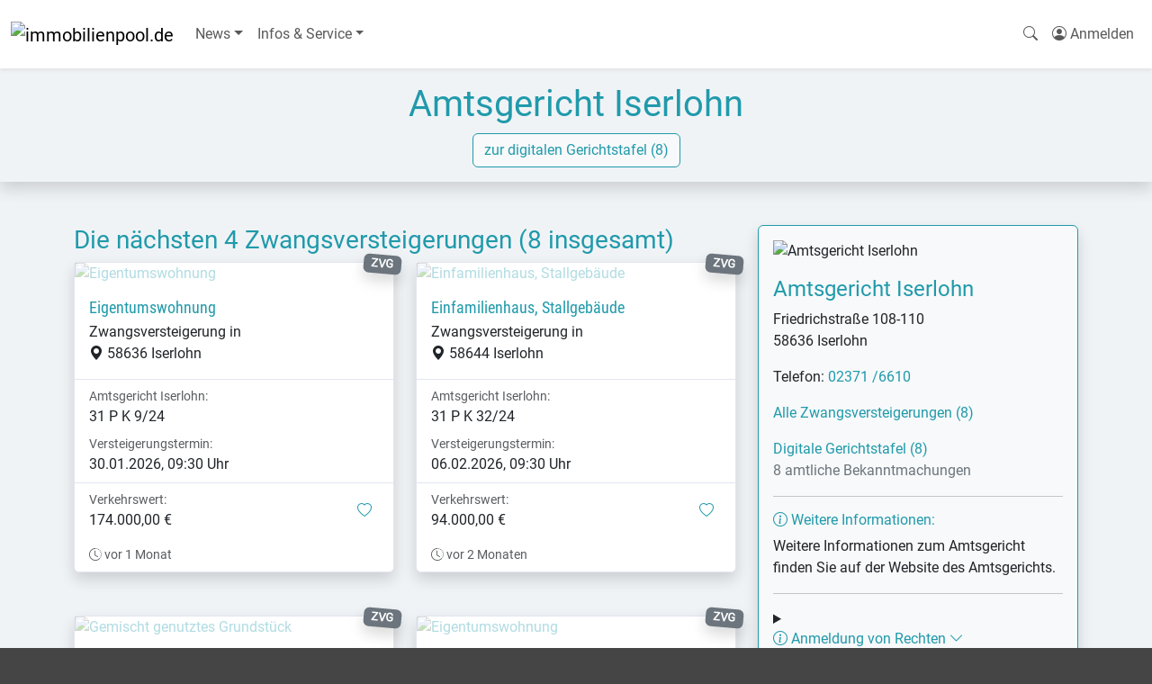

--- FILE ---
content_type: text/html; charset=UTF-8
request_url: https://immobilienpool.de/amtsgerichte/iserlohn.92609
body_size: 6484
content:
<!DOCTYPE html>
<html lang="de">
<head>
    <meta charset="utf-8" />
    <meta name="viewport" content="width=device-width, initial-scale=1.0, maximum-scale=5.0" />
    <link rel="preload" as="style" href="https://immobilienpool.de/build/assets/immobilienpool-D7rYAFUK.css" /><link rel="modulepreload" as="script" href="https://immobilienpool.de/build/assets/app-CHi13zxf.js" /><link rel="stylesheet" href="https://immobilienpool.de/build/assets/immobilienpool-D7rYAFUK.css" data-navigate-track="reload" /><script type="module" src="https://immobilienpool.de/build/assets/app-CHi13zxf.js" data-navigate-track="reload"></script>    
    <meta name="page-topic" content="Immobilien ersteigern, kaufen oder mieten">
    <meta name="mobile-web-app-capable" content="yes">
    <meta name="og:site_name" content="immobilienpool">
    <meta name="apple-mobile-web-app-title" content="immobilienpool">

    <link rel="manifest" href="/storage/manifest/immobilienpool.json"/>
    <link rel="icon" type="image/svg" href="https://upload.immobilienpool.de/cms/domains/immobilienpool/favicon.svg">
    <link rel="shortcut-icon" href="https://upload.immobilienpool.de/cms/domains/immobilienpool/favicon.svg">
    <link rel="apple-touch-icon" href="https://upload.immobilienpool.de/cms/domains/immobilienpool/favicon.svg"
          sizes="any">
    <script defer data-domain="clientside" src="https://plausible.immobilienpool.de/js/script.file-downloads.outbound-links.js"></script>
    <script>window.plausible = window.plausible || function() { (window.plausible.q = window.plausible.q || []).push(arguments) }</script>
    
    <!--1kc6ss4--><!--[!--><!--]--><!----><!--z2umq--><meta name="description" content="Informationen zum Amtsgericht Iserlohn sowie dessen Zwangsversteigerungen (ZVG) und digitaler Gerichtstafel."/> <meta name="robots" content="index,follow"/> <link rel="canonical" href="https://versteigerungspool.de/amtsgerichte/iserlohn.92609"/><!----><title>Amtsgericht Iserlohn - immobilienpool.de</title>
</head>
<body>
<div data-server-rendered="true" id="app" data-page="{&quot;component&quot;:&quot;Court&quot;,&quot;props&quot;:{&quot;errors&quot;:{},&quot;user&quot;:null,&quot;flash&quot;:[],&quot;matomo&quot;:&quot;https://stats.immobilienpool.de&quot;,&quot;mainnav&quot;:{&quot;News&quot;:{&quot;Immobilien&quot;:&quot;/news/kategorie/immobilien&quot;,&quot;Zwangsversteigerungen&quot;:&quot;/news/kategorie/zwangsversteigerungen&quot;,&quot;BGH-Urteile&quot;:&quot;/news/kategorie/bgh-urteile&quot;},&quot;Infos &amp; Service&quot;:{&quot;Übersicht unserer Internet-Portale&quot;:&quot;/infos/uebersicht-unserer-internet-portale.5912&quot;,&quot;Amtsgerichte&quot;:&quot;/amtsgerichte&quot;,&quot;Infos zu Immobilien&quot;:&quot;/infos/kategorie/immobilien&quot;,&quot;Infos zu Zwangsversteigerungen&quot;:&quot;/infos/kategorie/zwangsversteigerungen&quot;,&quot;Rund um Immobilien&quot;:&quot;/infos/kategorie/themen&quot;,&quot;Gesetze rund um die Immobilie&quot;:&quot;/infos/gesetze-rund-um-die-immobilie.80&quot;,&quot;ZV-Lexikon&quot;:&quot;/lexikon&quot;,&quot;ZV-Forum&quot;:&quot;https://zv-forum.de/&quot;}},&quot;domain&quot;:{&quot;name&quot;:&quot;immobilienpool&quot;,&quot;title&quot;:&quot;Immobilien ersteigern, kaufen oder mieten&quot;,&quot;topic&quot;:&quot;Immobilien ersteigern, kaufen oder mieten&quot;,&quot;scope&quot;:&quot;Immobilien zur Miete oder zum Kauf und Zwangsversteigerungen von Immobilien&quot;,&quot;host&quot;:&quot;immobilienpool.de&quot;,&quot;url&quot;:&quot;https://immobilienpool.de&quot;,&quot;noads&quot;:false,&quot;nologin&quot;:false,&quot;siteId&quot;:5,&quot;mainnav&quot;:{&quot;News&quot;:{&quot;Immobilien&quot;:&quot;/news/kategorie/immobilien&quot;,&quot;Zwangsversteigerungen&quot;:&quot;/news/kategorie/zwangsversteigerungen&quot;,&quot;BGH-Urteile&quot;:&quot;/news/kategorie/bgh-urteile&quot;},&quot;Infos &amp; Service&quot;:{&quot;Übersicht unserer Internet-Portale&quot;:&quot;/infos/uebersicht-unserer-internet-portale.5912&quot;,&quot;Amtsgerichte&quot;:&quot;/amtsgerichte&quot;,&quot;Infos zu Immobilien&quot;:&quot;/infos/kategorie/immobilien&quot;,&quot;Infos zu Zwangsversteigerungen&quot;:&quot;/infos/kategorie/zwangsversteigerungen&quot;,&quot;Rund um Immobilien&quot;:&quot;/infos/kategorie/themen&quot;,&quot;Gesetze rund um die Immobilie&quot;:&quot;/infos/gesetze-rund-um-die-immobilie.80&quot;,&quot;ZV-Lexikon&quot;:&quot;/lexikon&quot;,&quot;ZV-Forum&quot;:&quot;https://zv-forum.de/&quot;}},&quot;adTypes&quot;:{&quot;objekte&quot;:&quot;Mieten/Kaufen/ZVG&quot;,&quot;zwangsversteigerungen.0&quot;:&quot;Zwangsversteigerungen&quot;,&quot;mieten.1&quot;:&quot;Mieten&quot;,&quot;kaufen.2&quot;:&quot;Kaufen&quot;},&quot;types&quot;:{&quot;immobilien.1&quot;:&quot;Immobilien&quot;,&quot;immobilien.1/wohnungen.1&quot;:&quot;Wohnungen&quot;,&quot;immobilien.1/haeuser.2&quot;:&quot;Häuser&quot;,&quot;immobilien.1/grundstuecke.3&quot;:&quot;Grundstücke&quot;,&quot;immobilien.1/gewerbeobjekte.4&quot;:&quot;Gewerbeobjekte&quot;,&quot;immobilien.1/anlage-und-renditeobjekte.5&quot;:&quot;Anlage- und Renditeobjekte&quot;,&quot;immobilien.1/ferienimmobilien.6&quot;:&quot;Ferienimmobilien&quot;,&quot;immobilien.1/unternehmensverkauf.8&quot;:&quot;Unternehmensverkauf&quot;,&quot;immobilien.1/sonstige-objekte.11&quot;:&quot;Sonstige Objekte&quot;}},&quot;recaptcha&quot;:&quot;6LcuH-oZAAAAAJ02rz7WoYPVwjbASC97VYfd30kc&quot;,&quot;route&quot;:{&quot;uri&quot;:&quot;amtsgerichte/{activeCourt}&quot;,&quot;params&quot;:{&quot;activeCourt&quot;:92609},&quot;path&quot;:&quot;amtsgerichte/iserlohn.92609&quot;,&quot;query&quot;:[]},&quot;auctions&quot;:[{&quot;id&quot;:1125017,&quot;title&quot;:&quot;Eigentumswohnung&quot;,&quot;slug&quot;:&quot;eigentumswohnung&quot;,&quot;link&quot;:&quot;/zwangsversteigerungen/eigentumswohnung.1125017&quot;,&quot;adType&quot;:0,&quot;address&quot;:&quot;Prinzenstraße 8, 58636 Iserlohn&quot;,&quot;city&quot;:&quot;58636 Iserlohn&quot;,&quot;price&quot;:&quot;174.000,00 €&quot;,&quot;priceFrom&quot;:null,&quot;otherPrices&quot;:false,&quot;priceType&quot;:&quot;Verkehrswert&quot;,&quot;updated&quot;:&quot;vor 1 Monat&quot;,&quot;timestamp&quot;:&quot;2025-11-19T01:33:33.000000Z&quot;,&quot;firstImage&quot;:null,&quot;premium&quot;:false,&quot;bookmarked&quot;:null,&quot;cancelled&quot;:false,&quot;notes&quot;:null,&quot;auctionDate&quot;:&quot;30.01.2026, 09:30 Uhr&quot;,&quot;facts&quot;:[{&quot;value&quot;:&quot;31 P K 9/24&quot;,&quot;key&quot;:&quot;Amtsgericht Iserlohn:&quot;}]},{&quot;id&quot;:1118277,&quot;title&quot;:&quot;Einfamilienhaus, Stallgebäude&quot;,&quot;slug&quot;:&quot;einfamilienhaus-stallgebaeude&quot;,&quot;link&quot;:&quot;/zwangsversteigerungen/einfamilienhaus-stallgebaeude.1118277&quot;,&quot;adType&quot;:0,&quot;address&quot;:&quot;Stünenburg 31, 58644 Iserlohn&quot;,&quot;city&quot;:&quot;58644 Iserlohn&quot;,&quot;price&quot;:&quot;94.000,00 €&quot;,&quot;priceFrom&quot;:null,&quot;otherPrices&quot;:false,&quot;priceType&quot;:&quot;Verkehrswert&quot;,&quot;updated&quot;:&quot;vor 2 Monaten&quot;,&quot;timestamp&quot;:&quot;2025-11-01T01:31:35.000000Z&quot;,&quot;firstImage&quot;:null,&quot;premium&quot;:false,&quot;bookmarked&quot;:null,&quot;cancelled&quot;:false,&quot;notes&quot;:null,&quot;auctionDate&quot;:&quot;06.02.2026, 09:30 Uhr&quot;,&quot;facts&quot;:[{&quot;value&quot;:&quot;31 P K 32/24&quot;,&quot;key&quot;:&quot;Amtsgericht Iserlohn:&quot;}]},{&quot;id&quot;:1114203,&quot;title&quot;:&quot;Gemischt genutztes Grundstück&quot;,&quot;slug&quot;:&quot;gemischt-genutztes-grundstueck&quot;,&quot;link&quot;:&quot;/zwangsversteigerungen/gemischt-genutztes-grundstueck.1114203&quot;,&quot;adType&quot;:0,&quot;address&quot;:&quot;Altenaer Straße 37, 58675 Hemer&quot;,&quot;city&quot;:&quot;58675 Hemer&quot;,&quot;price&quot;:&quot;212.000,00 €&quot;,&quot;priceFrom&quot;:null,&quot;otherPrices&quot;:false,&quot;priceType&quot;:&quot;Verkehrswert&quot;,&quot;updated&quot;:&quot;vor 2 Monaten&quot;,&quot;timestamp&quot;:&quot;2025-10-21T00:32:43.000000Z&quot;,&quot;firstImage&quot;:null,&quot;premium&quot;:false,&quot;bookmarked&quot;:null,&quot;cancelled&quot;:false,&quot;notes&quot;:null,&quot;auctionDate&quot;:&quot;27.02.2026, 09:30 Uhr&quot;,&quot;facts&quot;:[{&quot;value&quot;:&quot;31 P K 2/23&quot;,&quot;key&quot;:&quot;Amtsgericht Iserlohn:&quot;}]},{&quot;id&quot;:1119411,&quot;title&quot;:&quot;Eigentumswohnung&quot;,&quot;slug&quot;:&quot;eigentumswohnung&quot;,&quot;link&quot;:&quot;/zwangsversteigerungen/eigentumswohnung.1119411&quot;,&quot;adType&quot;:0,&quot;address&quot;:&quot;Westfalenstraße 84, 84 a, 58636 Iserlohn&quot;,&quot;city&quot;:&quot;58636 Iserlohn&quot;,&quot;price&quot;:&quot;50.000,00 €&quot;,&quot;priceFrom&quot;:null,&quot;otherPrices&quot;:false,&quot;priceType&quot;:&quot;Verkehrswert&quot;,&quot;updated&quot;:&quot;vor 1 Monat&quot;,&quot;timestamp&quot;:&quot;2025-11-25T01:33:05.000000Z&quot;,&quot;firstImage&quot;:null,&quot;premium&quot;:false,&quot;bookmarked&quot;:null,&quot;cancelled&quot;:false,&quot;notes&quot;:null,&quot;auctionDate&quot;:&quot;06.03.2026, 09:30 Uhr&quot;,&quot;facts&quot;:[{&quot;value&quot;:&quot;31 K 41/24&quot;,&quot;key&quot;:&quot;Amtsgericht Iserlohn:&quot;}]}],&quot;court&quot;:{&quot;id&quot;:92609,&quot;title&quot;:&quot;Amtsgericht Iserlohn&quot;,&quot;slug&quot;:&quot;iserlohn&quot;,&quot;street&quot;:&quot;Friedrichstraße 108-110&quot;,&quot;city&quot;:&quot;58636 Iserlohn&quot;,&quot;address&quot;:&quot;Friedrichstraße 108-110, 58636 Iserlohn&quot;,&quot;state&quot;:null,&quot;stateId&quot;:5,&quot;country&quot;:&quot;DE&quot;,&quot;phone&quot;:&quot;02371 /6610&quot;,&quot;fax&quot;:null,&quot;website&quot;:&quot;&quot;,&quot;image&quot;:&quot;https://upload.immobilienpool.de/cms/contacts/BsAYuMZvRUgK8AjEm9o4ZKdCnxpWL1ydu3cm48L7.jpg&quot;,&quot;note&quot;:&quot;&lt;p&gt;Weitere Informationen zum Amtsgericht finden Sie auf der Website des Amtsgerichts.&lt;/p&gt;\n&quot;,&quot;auctionInfo&quot;:&quot;&lt;div&gt;&lt;strong&gt;Zusammenstellung von Verfahrensinformationen:&lt;/strong&gt;&lt;br&gt;&lt;br&gt;Dieses Amtsgericht veröffentlicht seine Verfahren noch nicht auf unseren Seiten. Um Ihnen die Informationsbeschaffung zu erleichtern, haben wir für Sie recherchiert und, falls verfügbar, entsprechende Daten zusammengestellt.&lt;br&gt;&lt;br&gt;Dies ist ein Service von &lt;a href=\&quot;https://immobilienpool.de/\&quot;&gt;immobilienpool.de&lt;/a&gt;.&lt;/div&gt;&lt;div&gt;Gutachten können Sie über eine Recherche-/ Bereitstellungsgebühr direkt bei uns herunterladen.&lt;br&gt;&lt;br&gt;&lt;strong&gt;Urheberrechtshinweis zu angezeigten Objekt-Bildern in digitalen Exposès dieses Amtsgerichts:&lt;br&gt;&lt;br&gt;&lt;/strong&gt;Sofern in digitalen Immobilien-Exposés dieses Amtsgerichts Bildmaterial angezeigt wird, unterliegt dieses dem Urheberrecht. Sofern dieses Bildmaterial dem PDF-Gutachten oder PDF-Exposé entnommen ist, gelten die Urheberrechte, die in den vorgenannten Dokumenten genannt werden. Das Urheberrecht liegt dabei entweder beim Gutachter selbst oder bei von ihm für die Erstellung des Bildmaterials beauftragten Personen.&amp;nbsp;&lt;/div&gt;&lt;div&gt;&lt;br&gt;&lt;strong&gt;Wir wünschen Ihnen viel Erfolg bei der Suche nach Ihrer Traum-Immobilie!&lt;/strong&gt;&lt;/div&gt;\n&quot;,&quot;activeCount&quot;:8,&quot;cancelledCount&quot;:0,&quot;bulletinCount&quot;:8,&quot;securityDeposit&quot;:&quot;&quot;,&quot;filingClaims&quot;:{&quot;id&quot;:2770,&quot;title&quot;:&quot;Anmeldung von Rechten&quot;,&quot;tabTitle&quot;:&quot;Anmeldung von Rechten&quot;,&quot;slug&quot;:&quot;anmeldung-von-rechten&quot;,&quot;description&quot;:&quot;&quot;,&quot;teaser&quot;:&quot;&quot;,&quot;content&quot;:&quot;&lt;body&gt;&lt;p&gt;\n\tIst ein Recht in dem Grundbuch nicht vermerkt oder wird ein Recht später als der Versteigerungsvermerk eingetragen, so muss der Berechtigte dieses Recht spätestens im Versteigerungstermin vor der Aufforderung zur Abgabe von Geboten anmelden. Er muss das Recht glaubhaft machen, wenn der Gläubiger widerspricht. Das Recht wird sonst bei der Feststellung des geringsten Gebots nicht berücksichtigt und bei der Verteilung des Versteigerungserlöses dem Anspruch des Gläubigers und den übrigen Rechten nachgesetzt. Soweit die Anmeldung oder die erforderliche Glaubhaftmachung eines Rechts unterbleibt oder erst nach dem Verteilungstermin erfolgt, bleibt der Anspruch aus diesem Recht gänzlich unberücksichtigt.&lt;/p&gt;\n&lt;p&gt;\n\tWer ein Recht hat, das der Versteigerung des Versteigerungsgegenstandes oder des nach § 55 ZVG mithaftenden Zubehörs entgegensteht, wird aufgefordert, die Aufhebung oder einstweilige Einstellung des Verfahrens zu bewirken, bevor das Gericht den Zuschlag erteilt. Geschieht dies nicht, tritt für das Recht der Versteigerungserlös an die Stelle des versteigerten Gegenstandes.&lt;/p&gt;\n&lt;p&gt;\n\tEs ist zweckmäßig, schon zwei Wochen vor dem Termin eine genaue Berechnung des Anspruchs, getrennt nach Hauptbetrag, Zinsen und Kosten der Kündigung und der die Befriedigung aus dem Versteigerungsgegenstand bezweckenden Rechtsverfolgung, einzureichen und den beanspruchten Rang mitzuteilen. Der Berechtigte kann die Erklärung auch zur Niederschrift der Geschäftsstelle abgeben.&lt;/p&gt;\n&lt;/body&gt;&quot;,&quot;toc&quot;:[],&quot;readTime&quot;:1,&quot;updated&quot;:&quot;vor 10 Jahren&quot;,&quot;image&quot;:null,&quot;active&quot;:true,&quot;category&quot;:{&quot;id&quot;:4,&quot;name&quot;:&quot;Dynamische Inhalte&quot;,&quot;lft&quot;:1,&quot;rgt&quot;:10,&quot;root_fk&quot;:4,&quot;show&quot;:0,&quot;active&quot;:1,&quot;account_fk&quot;:28797,&quot;group_fk&quot;:6,&quot;img&quot;:&quot;&quot;,&quot;image&quot;:null,&quot;slug&quot;:&quot;dynamische-inhalte&quot;},&quot;path&quot;:&quot;/amtsgerichte/iserlohn.92609&quot;}}},&quot;url&quot;:&quot;/amtsgerichte/iserlohn.92609&quot;,&quot;version&quot;:&quot;4f3df9745a203c5490ae95447d5dfdfa&quot;,&quot;clearHistory&quot;:false,&quot;encryptHistory&quot;:false}"><!--[--><!--[--><!----><!--[--><!----><nav class="navbar navbar-expand-md navbar-light bg-white shadow-sm"><div class="container-fluid"><a class="navbar-brand" href="/"><img src="https://upload.immobilienpool.de/cms/domains/immobilienpool/logo.png" alt="immobilienpool.de" title="immobilienpool.de" class="logo" width="175" height="60"/><!----></a> <button class="navbar-toggler" type="button" data-bs-toggle="collapse" data-bs-target="#main-nav" aria-controls="main-nav" aria-expanded="false" aria-label="Navigation auf-/zuklappen"><span class="navbar-toggler-icon"></span></button> <div class="collapse navbar-collapse" id="main-nav"><ul class="navbar-nav me-auto"><!--[--><!--[!--><li class="nav-item dropdown"><a class="nav-link dropdown-toggle" href="#" role="button" data-bs-toggle="dropdown" aria-expanded="false">News</a> <ul class="dropdown-menu"><!--[--><!--[--><li><!--[--><a class="dropdown-item" href="/news/kategorie/immobilien">Immobilien</a><!--]--></li><!--]--><!--[--><li><!--[--><a class="dropdown-item" href="/news/kategorie/zwangsversteigerungen">Zwangsversteigerungen</a><!--]--></li><!--]--><!--[--><li><!--[--><a class="dropdown-item" href="/news/kategorie/bgh-urteile">BGH-Urteile</a><!--]--></li><!--]--><!--]--></ul><!----></li><!--]--><!--[!--><li class="nav-item dropdown"><a class="nav-link dropdown-toggle" href="#" role="button" data-bs-toggle="dropdown" aria-expanded="false">Infos &amp; Service</a> <ul class="dropdown-menu"><!--[--><!--[--><li><!--[--><a class="dropdown-item" href="/infos/uebersicht-unserer-internet-portale.5912">Übersicht unserer Internet-Portale</a><!--]--></li><!--]--><!--[--><li><!--[--><a class="dropdown-item" href="/amtsgerichte">Amtsgerichte</a><!--]--></li><!--]--><!--[--><li><!--[--><a class="dropdown-item" href="/infos/kategorie/immobilien">Infos zu Immobilien</a><!--]--></li><!--]--><!--[--><li><!--[--><a class="dropdown-item" href="/infos/kategorie/zwangsversteigerungen">Infos zu Zwangsversteigerungen</a><!--]--></li><!--]--><!--[--><li><!--[--><a class="dropdown-item" href="/infos/kategorie/themen">Rund um Immobilien</a><!--]--></li><!--]--><!--[--><li><!--[--><a class="dropdown-item" href="/infos/gesetze-rund-um-die-immobilie.80">Gesetze rund um die Immobilie</a><!--]--></li><!--]--><!--[--><li><!--[--><a class="dropdown-item" href="/lexikon">ZV-Lexikon</a><!--]--></li><!--]--><!--[--><li><!--[!--><a class="dropdown-item" href="https://zv-forum.de/" target="_blank">ZV-Forum</a><!--]--></li><!--]--><!--]--></ul><!----></li><!--]--><!--]--></ul><!----> <ul class="navbar-nav" id="user-nav"><li class="nav-item"><a href="/" class="nav-link"><i class="bi bi-search "></i><!----> <span class="d-inline d-md-none">Immobilien suchen</span></a></li> <li class="nav-item dropdown"></li> <!--[!--><!--[--><li class="nav-item"><a class="nav-link" href="/login" title="Anmelden/Registrieren"><i class="bi bi-person-circle"></i> <span class="d-inline">Anmelden</span></a></li><!--]--><!--]--></ul></div></div></nav> <div id="main" class="pb-5"><!----><!--[--><!--[--><!----><!--[!--><!----><main><div id="header" class="shadow py-3  text-center" style="background-image: url('https://upload.immobilienpool.de/cms/domains/immobilienpool/header.jpg');"><div class="container"><!--[--><h1>Amtsgericht Iserlohn</h1> <!--[--><a class="btn btn-outline-primary btn-light" href="/amtsgerichte/iserlohn.92609/gerichtstafel"><i class="bi bi-angle-right "></i><!----> zur digitalen Gerichtstafel (8)</a><!--]--><!----><!--]--></div></div><!----> <div class="container mt-5"><div class="row"><div class="col col-12 col-md-7 col-lg-8 order-last order-md-first"><h3><!--[!--><!--[!-->Die nächsten 4 Zwangsversteigerungen <a href="/amtsgerichte/iserlohn.92609/zwangsversteigerungen">(8 insgesamt)</a><!--]--><!--]--></h3> <div class="row row-cols-1 row-cols-sm-2"><!--[--><div class="col mb-5"><div class="card h-100 shadow"><div class="position-relative"><!--[!--><!--[--><a href="/zwangsversteigerungen/eigentumswohnung.1125017"><!--[!--><img src="https://upload.immobilienpool.de/cms/domains/immobilienpool/missing-image.svg" class="card-img-top noimage d-block" style="object-fit: cover; aspect-ratio: 1.33; height: auto" alt="Eigentumswohnung" width="180" height="135" loading="lazy" onload="this.__e=event" onerror="this.__e=event"/><!--]--><!----></a><!--]--><!--]--> <!--[!--><!--]--> <!--[--><abbr data-bs-toggle="tooltip" title="Zwangsversteigerung" class="badge text-bg-secondary position-absolute shadow" style="font-size: 0.8em; right: -0.7em; top: -0.7em; transform: rotate(5deg)">ZVG</abbr><!--]--></div> <div class="card-body"><h3 class="card-title h5"><!--[!--><!--[--><a href="/zwangsversteigerungen/eigentumswohnung.1125017" title="Eigentumswohnung - Zwangsversteigerung in 58636 Iserlohn">Eigentumswohnung</a><!--]--><!--]--></h3> <p class="card-subtitle">Zwangsversteigerung in<br/> <i class="bi bi-geo-alt-fill "></i><!----> 58636 Iserlohn</p></div> <div class="list-group list-group-flush"><div class="list-group-item border-0"><!--[--><div class="card-text text-muted m-0 small">Amtsgericht Iserlohn:</div> <div class="card-text">31 P K 9/24</div><!--]--></div> <!--[--><div class="list-group-item border-0 pt-0"><div class="card-text text-muted small">Versteigerungstermin:</div> <div class="card-text">30.01.2026, 09:30 Uhr</div></div><!--]--></div> <div class="card-footer bg-white"><div class="d-flex justify-content-between align-items-center"><div><div class="card-text text-muted small m-0">Verkehrswert:</div> <div class="card-text"><!--[!--><!--]--> 174.000,00 € <!--[!--><!--]--> <!--[!--><!--]--></div></div> <!--[--><div><!--[--><a href="/merkzettel/1125017" role="button" tabindex="0" id="bookmark-1125017" class="p-1 p-md-2 d-block" title="merken"><i class="bi bi-heart "></i><!----> <span class="visually-hidden">merken</span></a><!--]--><!----></div><!--]--></div> <p class="card-text small text-muted mt-3"><i class="bi bi-clock-history "></i><!----> vor 1 Monat <!--[!--><!--]--></p></div></div><!----></div><div class="col mb-5"><div class="card h-100 shadow"><div class="position-relative"><!--[!--><!--[--><a href="/zwangsversteigerungen/einfamilienhaus-stallgebaeude.1118277"><!--[!--><img src="https://upload.immobilienpool.de/cms/domains/immobilienpool/missing-image.svg" class="card-img-top noimage d-block" style="object-fit: cover; aspect-ratio: 1.33; height: auto" alt="Einfamilienhaus, Stallgebäude" width="180" height="135" loading="lazy" onload="this.__e=event" onerror="this.__e=event"/><!--]--><!----></a><!--]--><!--]--> <!--[!--><!--]--> <!--[--><abbr data-bs-toggle="tooltip" title="Zwangsversteigerung" class="badge text-bg-secondary position-absolute shadow" style="font-size: 0.8em; right: -0.7em; top: -0.7em; transform: rotate(5deg)">ZVG</abbr><!--]--></div> <div class="card-body"><h3 class="card-title h5"><!--[!--><!--[--><a href="/zwangsversteigerungen/einfamilienhaus-stallgebaeude.1118277" title="Einfamilienhaus, Stallgebäude - Zwangsversteigerung in 58644 Iserlohn">Einfamilienhaus, Stallgebäude</a><!--]--><!--]--></h3> <p class="card-subtitle">Zwangsversteigerung in<br/> <i class="bi bi-geo-alt-fill "></i><!----> 58644 Iserlohn</p></div> <div class="list-group list-group-flush"><div class="list-group-item border-0"><!--[--><div class="card-text text-muted m-0 small">Amtsgericht Iserlohn:</div> <div class="card-text">31 P K 32/24</div><!--]--></div> <!--[--><div class="list-group-item border-0 pt-0"><div class="card-text text-muted small">Versteigerungstermin:</div> <div class="card-text">06.02.2026, 09:30 Uhr</div></div><!--]--></div> <div class="card-footer bg-white"><div class="d-flex justify-content-between align-items-center"><div><div class="card-text text-muted small m-0">Verkehrswert:</div> <div class="card-text"><!--[!--><!--]--> 94.000,00 € <!--[!--><!--]--> <!--[!--><!--]--></div></div> <!--[--><div><!--[--><a href="/merkzettel/1118277" role="button" tabindex="0" id="bookmark-1118277" class="p-1 p-md-2 d-block" title="merken"><i class="bi bi-heart "></i><!----> <span class="visually-hidden">merken</span></a><!--]--><!----></div><!--]--></div> <p class="card-text small text-muted mt-3"><i class="bi bi-clock-history "></i><!----> vor 2 Monaten <!--[!--><!--]--></p></div></div><!----></div><div class="col mb-5"><div class="card h-100 shadow"><div class="position-relative"><!--[!--><!--[--><a href="/zwangsversteigerungen/gemischt-genutztes-grundstueck.1114203"><!--[!--><img src="https://upload.immobilienpool.de/cms/domains/immobilienpool/missing-image.svg" class="card-img-top noimage d-block" style="object-fit: cover; aspect-ratio: 1.33; height: auto" alt="Gemischt genutztes Grundstück" width="180" height="135" loading="lazy" onload="this.__e=event" onerror="this.__e=event"/><!--]--><!----></a><!--]--><!--]--> <!--[!--><!--]--> <!--[--><abbr data-bs-toggle="tooltip" title="Zwangsversteigerung" class="badge text-bg-secondary position-absolute shadow" style="font-size: 0.8em; right: -0.7em; top: -0.7em; transform: rotate(5deg)">ZVG</abbr><!--]--></div> <div class="card-body"><h3 class="card-title h5"><!--[!--><!--[--><a href="/zwangsversteigerungen/gemischt-genutztes-grundstueck.1114203" title="Gemischt genutztes Grundstück - Zwangsversteigerung in 58675 Hemer">Gemischt genutztes Grundstück</a><!--]--><!--]--></h3> <p class="card-subtitle">Zwangsversteigerung in<br/> <i class="bi bi-geo-alt-fill "></i><!----> 58675 Hemer</p></div> <div class="list-group list-group-flush"><div class="list-group-item border-0"><!--[--><div class="card-text text-muted m-0 small">Amtsgericht Iserlohn:</div> <div class="card-text">31 P K 2/23</div><!--]--></div> <!--[--><div class="list-group-item border-0 pt-0"><div class="card-text text-muted small">Versteigerungstermin:</div> <div class="card-text">27.02.2026, 09:30 Uhr</div></div><!--]--></div> <div class="card-footer bg-white"><div class="d-flex justify-content-between align-items-center"><div><div class="card-text text-muted small m-0">Verkehrswert:</div> <div class="card-text"><!--[!--><!--]--> 212.000,00 € <!--[!--><!--]--> <!--[!--><!--]--></div></div> <!--[--><div><!--[--><a href="/merkzettel/1114203" role="button" tabindex="0" id="bookmark-1114203" class="p-1 p-md-2 d-block" title="merken"><i class="bi bi-heart "></i><!----> <span class="visually-hidden">merken</span></a><!--]--><!----></div><!--]--></div> <p class="card-text small text-muted mt-3"><i class="bi bi-clock-history "></i><!----> vor 2 Monaten <!--[!--><!--]--></p></div></div><!----></div><div class="col mb-5"><div class="card h-100 shadow"><div class="position-relative"><!--[!--><!--[--><a href="/zwangsversteigerungen/eigentumswohnung.1119411"><!--[!--><img src="https://upload.immobilienpool.de/cms/domains/immobilienpool/missing-image.svg" class="card-img-top noimage d-block" style="object-fit: cover; aspect-ratio: 1.33; height: auto" alt="Eigentumswohnung" width="180" height="135" loading="lazy" onload="this.__e=event" onerror="this.__e=event"/><!--]--><!----></a><!--]--><!--]--> <!--[!--><!--]--> <!--[--><abbr data-bs-toggle="tooltip" title="Zwangsversteigerung" class="badge text-bg-secondary position-absolute shadow" style="font-size: 0.8em; right: -0.7em; top: -0.7em; transform: rotate(5deg)">ZVG</abbr><!--]--></div> <div class="card-body"><h3 class="card-title h5"><!--[!--><!--[--><a href="/zwangsversteigerungen/eigentumswohnung.1119411" title="Eigentumswohnung - Zwangsversteigerung in 58636 Iserlohn">Eigentumswohnung</a><!--]--><!--]--></h3> <p class="card-subtitle">Zwangsversteigerung in<br/> <i class="bi bi-geo-alt-fill "></i><!----> 58636 Iserlohn</p></div> <div class="list-group list-group-flush"><div class="list-group-item border-0"><!--[--><div class="card-text text-muted m-0 small">Amtsgericht Iserlohn:</div> <div class="card-text">31 K 41/24</div><!--]--></div> <!--[--><div class="list-group-item border-0 pt-0"><div class="card-text text-muted small">Versteigerungstermin:</div> <div class="card-text">06.03.2026, 09:30 Uhr</div></div><!--]--></div> <div class="card-footer bg-white"><div class="d-flex justify-content-between align-items-center"><div><div class="card-text text-muted small m-0">Verkehrswert:</div> <div class="card-text"><!--[!--><!--]--> 50.000,00 € <!--[!--><!--]--> <!--[!--><!--]--></div></div> <!--[--><div><!--[--><a href="/merkzettel/1119411" role="button" tabindex="0" id="bookmark-1119411" class="p-1 p-md-2 d-block" title="merken"><i class="bi bi-heart "></i><!----> <span class="visually-hidden">merken</span></a><!--]--><!----></div><!--]--></div> <p class="card-text small text-muted mt-3"><i class="bi bi-clock-history "></i><!----> vor 1 Monat <!--[!--><!--]--></p></div></div><!----></div><!--]--></div> <div><a href="/amtsgerichte/iserlohn.92609/zwangsversteigerungen" class="btn btn-secondary mr-2 mt-2">Alle Zwangsversteigerungen (8)</a> <a href="/amtsgerichte/iserlohn.92609/gerichtstafel" title="Gerichtstafel: Amtliche Bekanntmachungen" class="btn btn-secondary mt-2">Digitale Gerichtstafel (8)</a></div> <!--[--><section><hr class="my-5"/> <details><summary><h2 class="text-danger">Wichtige Hinweise <i class="bi bi-chevron-down "></i><!----></h2></summary> <div id="auction-info"><!----><div><strong>Zusammenstellung von Verfahrensinformationen:</strong><br><br>Dieses Amtsgericht veröffentlicht seine Verfahren noch nicht auf unseren Seiten. Um Ihnen die Informationsbeschaffung zu erleichtern, haben wir für Sie recherchiert und, falls verfügbar, entsprechende Daten zusammengestellt.<br><br>Dies ist ein Service von <a href="https://immobilienpool.de/">immobilienpool.de</a>.</div><div>Gutachten können Sie über eine Recherche-/ Bereitstellungsgebühr direkt bei uns herunterladen.<br><br><strong>Urheberrechtshinweis zu angezeigten Objekt-Bildern in digitalen Exposès dieses Amtsgerichts:<br><br></strong>Sofern in digitalen Immobilien-Exposés dieses Amtsgerichts Bildmaterial angezeigt wird, unterliegt dieses dem Urheberrecht. Sofern dieses Bildmaterial dem PDF-Gutachten oder PDF-Exposé entnommen ist, gelten die Urheberrechte, die in den vorgenannten Dokumenten genannt werden. Das Urheberrecht liegt dabei entweder beim Gutachter selbst oder bei von ihm für die Erstellung des Bildmaterials beauftragten Personen.&nbsp;</div><div><br><strong>Wir wünschen Ihnen viel Erfolg bei der Suche nach Ihrer Traum-Immobilie!</strong></div>
<!----> <!--[!--><!--]--></div></details></section><!--]--> <!--[!--><!--]--> <section><hr class="my-5"/> <h2 class="text-primary heading-sidebar">Lage und Anfahrt zum Amtsgericht</h2> <!--[!--><!--[!--><!--]--><!--]--><!----></section></div> <div class="col col-12 col-md-5 col-lg-4 mb-5"><aside class="shadow p-3 bg-light border border-primary rounded"><!--[--><img src="https://upload.immobilienpool.de/cms/contacts/BsAYuMZvRUgK8AjEm9o4ZKdCnxpWL1ydu3cm48L7.jpg" class="w-100 d-block mx-auto img-fluid rounded" alt="Amtsgericht Iserlohn" width="180" height="135" style="aspect-ratio: 1.33; height: auto; object-fit: cover" loading="lazy"/><!--]--> <!--[!--><h2 id="iserlohn" class="h4 mt-3">Amtsgericht Iserlohn</h2><!--]--> <address>Friedrichstraße 108-110<br/>58636 Iserlohn</address> <!--[--><p>Telefon: <a href="tel:02371 /6610">02371 /6610</a></p><!--]--> <!--[!--><!--]--> <p><i class="bi bi-angle-right "></i><!----> <a href="/amtsgerichte/iserlohn.92609/zwangsversteigerungen" class="counted">Alle Zwangsversteigerungen (8)</a></p> <p><i class="bi bi-angle-right "></i><!----> <a href="/amtsgerichte/iserlohn.92609/gerichtstafel" title="Gerichtstafel: Amtliche Bekanntmachungen" class="counted">Digitale Gerichtstafel (8) <span class="text-secondary d-block font-italic">8
                amtliche Bekanntmachungen</span></a></p> <!--[--><hr/> <h3 class="h6"><i class="bi bi-info-circle "></i><!----> Weitere Informationen:</h3> <!----><p>Weitere Informationen zum Amtsgericht finden Sie auf der Website des Amtsgerichts.</p>
<!----><!--]--> <!--[!--><!--]--> <hr/> <details><summary><h3 class="h6"><i class="bi bi-info-circle "></i><!----> Anmeldung von Rechten <i class="bi bi-chevron-down "></i><!----></h3></summary> <!----><body><p>
	Ist ein Recht in dem Grundbuch nicht vermerkt oder wird ein Recht später als der Versteigerungsvermerk eingetragen, so muss der Berechtigte dieses Recht spätestens im Versteigerungstermin vor der Aufforderung zur Abgabe von Geboten anmelden. Er muss das Recht glaubhaft machen, wenn der Gläubiger widerspricht. Das Recht wird sonst bei der Feststellung des geringsten Gebots nicht berücksichtigt und bei der Verteilung des Versteigerungserlöses dem Anspruch des Gläubigers und den übrigen Rechten nachgesetzt. Soweit die Anmeldung oder die erforderliche Glaubhaftmachung eines Rechts unterbleibt oder erst nach dem Verteilungstermin erfolgt, bleibt der Anspruch aus diesem Recht gänzlich unberücksichtigt.</p>
<p>
	Wer ein Recht hat, das der Versteigerung des Versteigerungsgegenstandes oder des nach § 55 ZVG mithaftenden Zubehörs entgegensteht, wird aufgefordert, die Aufhebung oder einstweilige Einstellung des Verfahrens zu bewirken, bevor das Gericht den Zuschlag erteilt. Geschieht dies nicht, tritt für das Recht der Versteigerungserlös an die Stelle des versteigerten Gegenstandes.</p>
<p>
	Es ist zweckmäßig, schon zwei Wochen vor dem Termin eine genaue Berechnung des Anspruchs, getrennt nach Hauptbetrag, Zinsen und Kosten der Kündigung und der die Befriedigung aus dem Versteigerungsgegenstand bezweckenden Rechtsverfolgung, einzureichen und den beanspruchten Rang mitzuteilen. Der Berechtigte kann die Erklärung auch zur Niederschrift der Geschäftsstelle abgeben.</p>
</body><!----></details> <!----></aside><!----></div></div></div></main><!----><!--]--><!----><!--]--><!----><!--]--><!----><!----></div> <footer class="py-5 clearfix"><div class="container"><nav><ul class="nav justify-content-center mb-4"><li class="nav-item"><button type="button" class="btn-link nav-link text-secondary" aria-haspopup="dialog" aria-expanded="false" data-melt-dialog-trigger=""><!---->Kontakt<!----></button> <!--[!--><!--]--><!----></li> <li class="nav-item"><button type="button" class="btn-link nav-link text-secondary" aria-haspopup="dialog" aria-expanded="false" data-melt-dialog-trigger=""><!--[!-->Cookies<!--]--></button> <!--[!--><!--]--><!----></li> <!--[--><li class="nav-item"><a href="/ueberuns" class="nav-link text-secondary">Über uns</a></li><li class="nav-item"><a href="/impressum" class="nav-link text-secondary">Impressum</a></li><li class="nav-item"><a href="/datenschutz" class="nav-link text-secondary">Datenschutz</a></li><li class="nav-item"><a href="/agb" class="nav-link text-secondary">AGB</a></li><!--]--></ul></nav> <div class="text-center text-secondary"><p class="mb-2">Ein Service von</p> <img src="https://upload.immobilienpool.de/cms/domains/immobilienpool/logo.png" alt="immobilienpool.de" class="logo" width="175" height="60" loading="lazy"/></div> <div class="mt-5"><div class="col"><p class="text-center text-secondary">© 2003-2026 immobilienpool.de Media GmbH &amp; Co. KG | Alle Rechte
                    vorbehalten</p></div></div></div></footer> <div class="toast-container position-fixed start-50 translate-middle-x" style="top: 48px;"><!--[--><!--]--></div><!----> <!--[!--><!--]--><!----><!--]--><!----><!--]--><!--]--></div><script src="https://cdn.jsdelivr.net/npm/bootstrap@5.3.2/dist/js/bootstrap.bundle.min.js" integrity="sha384-C6RzsynM9kWDrMNeT87bh95OGNyZPhcTNXj1NW7RuBCsyN/o0jlpcV8Qyq46cDfL" crossorigin="anonymous" async defer></script>
</body>
</html>
